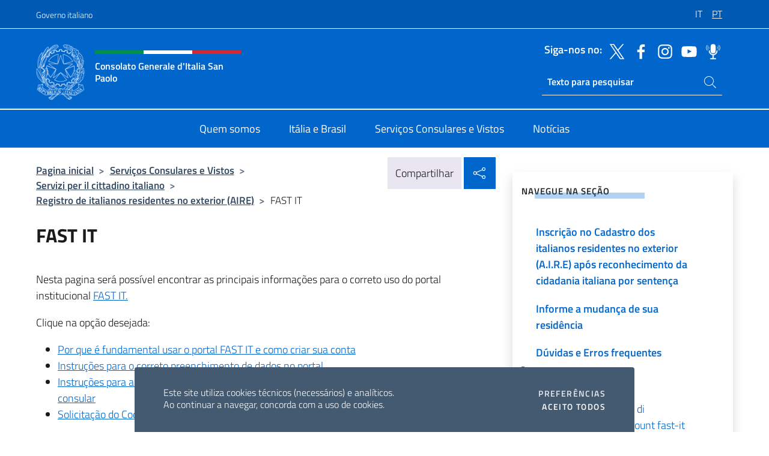

--- FILE ---
content_type: text/html; charset=UTF-8
request_url: https://conssanpaolo.esteri.it/pt/servizi-consolari-e-visti/servizi-per-il-cittadino-italiano/anagrafe-degli-italiani-residenti-allestero-aire/fast-it/
body_size: 10399
content:
<!DOCTYPE html>
<html lang="pt">
<head>
	<meta charset="UTF-8">
	<meta name="viewport" content="width=device-width, initial-scale=1, shrink-to-fit=no">
	<meta name="author" content="Ministero degli Affari Esteri e della Cooperazione Internazionale">
	<link rel="profile" href="https://gmpg.org/xfn/11">

	<title>FAST IT &#8211; Consolato Generale d&#039;Italia San Paolo</title>
<meta name='robots' content='max-image-preview:large' />
	<style>img:is([sizes="auto" i], [sizes^="auto," i]) { contain-intrinsic-size: 3000px 1500px }</style>
	<link rel="alternate" hreflang="it" href="https://conssanpaolo.esteri.it/it/servizi-consolari-e-visti/servizi-per-il-cittadino-italiano/anagrafe-degli-italiani-residenti-allestero-aire/fast-it/" />
<link rel="alternate" hreflang="pt" href="https://conssanpaolo.esteri.it/pt/servizi-consolari-e-visti/servizi-per-il-cittadino-italiano/anagrafe-degli-italiani-residenti-allestero-aire/fast-it/" />
<link rel="alternate" hreflang="x-default" href="https://conssanpaolo.esteri.it/it/servizi-consolari-e-visti/servizi-per-il-cittadino-italiano/anagrafe-degli-italiani-residenti-allestero-aire/fast-it/" />
<link rel="alternate" type="application/rss+xml" title="Consolato Generale d&#039;Italia San Paolo &raquo; Feed" href="https://conssanpaolo.esteri.it/pt/feed/" />
<link rel="alternate" type="application/rss+xml" title="Consolato Generale d&#039;Italia San Paolo &raquo; Comments Feed" href="https://conssanpaolo.esteri.it/pt/comments/feed/" />
<link rel='stylesheet' id='iwy-search-autocomplete-css' href='https://conssanpaolo.esteri.it/wp-content/plugins/iwy-search-autocomplete/public/css/iwy-search-autocomplete-public.min.css?ver=1.0.0' media='all' />
<link rel='stylesheet' id='bootstrap-italia-css-css' href='https://conssanpaolo.esteri.it/wp-content/themes/sedi-tema/assets/css/bootstrap-italia.min.css?ver=2.5.0' media='all' />
<link rel='stylesheet' id='custom-style-css' href='https://conssanpaolo.esteri.it/wp-content/themes/sedi-tema/assets/css/custom.min.css?ver=2.5.0' media='all' />
<script id="wpml-cookie-js-extra">
var wpml_cookies = {"wp-wpml_current_language":{"value":"pt","expires":1,"path":"\/"}};
var wpml_cookies = {"wp-wpml_current_language":{"value":"pt","expires":1,"path":"\/"}};
</script>
<script defer src="https://conssanpaolo.esteri.it/wp-content/plugins/sitepress-multilingual-cms/res/js/cookies/language-cookie.js?ver=486900" id="wpml-cookie-js" defer data-wp-strategy="defer"></script>
<script defer src="https://conssanpaolo.esteri.it/wp-includes/js/jquery/jquery.min.js?ver=3.7.1" id="jquery-core-js"></script>
<link rel="https://api.w.org/" href="https://conssanpaolo.esteri.it/pt/wp-json/" /><link rel="alternate" title="JSON" type="application/json" href="https://conssanpaolo.esteri.it/pt/wp-json/wp/v2/pages/860" /><link rel="EditURI" type="application/rsd+xml" title="RSD" href="https://conssanpaolo.esteri.it/xmlrpc.php?rsd" />

<link rel="canonical" href="https://conssanpaolo.esteri.it/pt/servizi-consolari-e-visti/servizi-per-il-cittadino-italiano/anagrafe-degli-italiani-residenti-allestero-aire/fast-it/" />
<link rel='shortlink' href='https://conssanpaolo.esteri.it/pt/?p=860' />
<link rel="alternate" title="oEmbed (JSON)" type="application/json+oembed" href="https://conssanpaolo.esteri.it/pt/wp-json/oembed/1.0/embed?url=https%3A%2F%2Fconssanpaolo.esteri.it%2Fpt%2Fservizi-consolari-e-visti%2Fservizi-per-il-cittadino-italiano%2Fanagrafe-degli-italiani-residenti-allestero-aire%2Ffast-it%2F" />
<link rel="alternate" title="oEmbed (XML)" type="text/xml+oembed" href="https://conssanpaolo.esteri.it/pt/wp-json/oembed/1.0/embed?url=https%3A%2F%2Fconssanpaolo.esteri.it%2Fpt%2Fservizi-consolari-e-visti%2Fservizi-per-il-cittadino-italiano%2Fanagrafe-degli-italiani-residenti-allestero-aire%2Ffast-it%2F&#038;format=xml" />
<meta name="generator" content="WPML ver:4.8.6 stt:27,66;" />
        <!-- Matomo -->
<script type="text/javascript">
  var _paq = window._paq = window._paq || [];
  /* tracker methods like "setCustomDimension" should be called before "trackPageView" */
  _paq.push(['trackPageView']);
  _paq.push(['enableLinkTracking']);
  (function() {
    var u="https://ingestion.webanalytics.italia.it/";
    _paq.push(['setTrackerUrl', u+'matomo.php']);
    _paq.push(['setSiteId', '39483']);
    var d=document, g=d.createElement('script'), s=d.getElementsByTagName('script')[0];
    g.type='text/javascript'; g.async=true; g.src=u+'matomo.js'; s.parentNode.insertBefore(g,s);
  })();
</script>
<!-- End Matomo Code -->

	<meta property="og:title" content="Consolato Generale d&#039;Italia San Paolo"><meta property="og:type" content="website"><meta property="og:url" content="https://conssanpaolo.esteri.it/pt/"><meta property="og:image" content="https://conssanpaolo.esteri.it/wp-content/themes/sedi-tema/assets/img/img-default.jpg"><meta property="og:description" content="Il sito ufficiale del Consolato d&#039;Italia San Paolo"><link rel="icon" href="https://conssanpaolo.esteri.it/wp-content/uploads/2022/12/ministero_affari_esteri_logo.png" sizes="32x32" />
<link rel="icon" href="https://conssanpaolo.esteri.it/wp-content/uploads/2022/12/ministero_affari_esteri_logo.png" sizes="192x192" />
<link rel="apple-touch-icon" href="https://conssanpaolo.esteri.it/wp-content/uploads/2022/12/ministero_affari_esteri_logo.png" />
<meta name="msapplication-TileImage" content="https://conssanpaolo.esteri.it/wp-content/uploads/2022/12/ministero_affari_esteri_logo.png" />
</head>

<body class="wp-singular page-template-default page page-id-860 page-parent page-child parent-pageid-187 wp-custom-logo wp-theme-sedi-tema">

 <!-- Cookiebar -->
 <div class="cookiebar">
    <p>Este site utiliza cookies técnicos (necessários) e analíticos. <br>Ao continuar a navegar, concorda com a uso de cookies.</p>
    <div class="cookiebar-buttons">
        <button id="pref-modal" class="cookiebar-btn" data-bs-toggle="modal" data-bs-target="#modalcookie">Preferências<span class="visually-hidden"> cookies</span></button>
        <button data-bs-accept="cookiebar" class="cookiebar-btn cookiebar-confirm">Aceito todos<span class="visually-hidden">  i cookies</span></button>
    </div>
</div>

<div id="page" class="site">
	<!-- Skiplinks -->
	<div class="skiplinks">
    	<a class="visually-hidden visually-hidden-focusable" href="#primary">Ir para o conteúdo</a>
  	</div>
	
	<!-- Header del sito -->
	<header id="masthead" class="site-header it-header-wrapper it-header-sticky" data-bs-toggle="sticky" data-bs-position-type="fixed" data-bs-sticky-class-name="is-sticky" data-bs-target="#header-nav-wrapper">

	    <!-- Top bar del sito -->
		<div class="it-header-slim-wrapper thead-dark">
          <div class="container">
            <div class="row">
              <div class="col-12">
                <div class="it-header-slim-wrapper-content ps-0">
                  <a class="d-lg-block navbar-brand" href="https://www.governo.it/">Governo italiano</a>
                  <div class="it-header-slim-right-zone"> 
                        <div class="row">
                          <div class="col-12">
                            <div class="link-list-wrapper">
                              <ul id="top-menu" class="link-list lang-menu list-inline"><li id="menu-item-wpml-ls-20-it" class="menu-item wpml-ls-slot-20 wpml-ls-item wpml-ls-item-it wpml-ls-menu-item wpml-ls-first-item menu-item-type-wpml_ls_menu_item menu-item-object-wpml_ls_menu_item menu-item-wpml-ls-20-it"><a href="https://conssanpaolo.esteri.it/it/servizi-consolari-e-visti/servizi-per-il-cittadino-italiano/anagrafe-degli-italiani-residenti-allestero-aire/fast-it/" title="Switch to IT" aria-label="Switch to IT" role="menuitem"><span class="text-white"><span class="wpml-ls-display">IT</span></span></a></li>
<li id="menu-item-wpml-ls-20-pt" class="menu-item wpml-ls-slot-20 wpml-ls-item wpml-ls-item-pt wpml-ls-current-language wpml-ls-menu-item wpml-ls-last-item menu-item-type-wpml_ls_menu_item menu-item-object-wpml_ls_menu_item menu-item-wpml-ls-20-pt"><a href="https://conssanpaolo.esteri.it/pt/servizi-consolari-e-visti/servizi-per-il-cittadino-italiano/anagrafe-degli-italiani-residenti-allestero-aire/fast-it/" role="menuitem"><span class="text-white"><span class="wpml-ls-display">PT</span></span></a></li>
</ul>                              <!-- <ul class="link-list list-inline lang-menu">
                                <li class="list-inline-item">
                                  <a class="list-item text-white active" href="#"><span class="text-white">ITA</span></a>
                                </li>
                                <li class="list-inline-item">
                                  <a class="list-item text-white" href="#"><span class="text-white">ENG</span></a>
                                </li>
                                <li class="list-inline-item">
                                  <a class="list-item text-white" href="#"><span class="text-white">ARA</span></a>
                                </li>
                              </ul> -->
                            </div>
                          </div>
                        </div>        
                  </div>
                </div>
              </div>
            </div>
          </div>
        </div>
	
	<!-- Contenitore logo, cerca, social e menù -->
	<section class="it-nav-wrapper">
  <h2 class="visually-hidden">Site, social e cabeçalho do menu</h2>
		<div class="site-branding it-header-center-wrapper">
		
		<!-- Bandiera italiana o riga total white -->
		<div class="flag_container clearfix">
            <div class="white clearfix"></div>
            <div class="white clearfix"></div>
            <div class="white clearfix"></div>
        </div>

		<!-- Container elemnti -->
		<div class="container">
              <div class="row">
                <div class="col-12">
                  <div class="it-header-center-content-wrapper ps-0">
                    <div class="it-brand-wrapper">
					<a href="https://conssanpaolo.esteri.it/pt/" rel="home">
              <picture>
                <source type="image/webp" srcset="https://conssanpaolo.esteri.it/wp-content/themes/sedi-tema/assets/img/logo-mae-2x.webp 2x, https://conssanpaolo.esteri.it/wp-content/themes/sedi-tema/assets/img/logo-mae.webp 1x">
                <source type="image/png" srcset="https://conssanpaolo.esteri.it/wp-content/themes/sedi-tema/assets/img/logo-mae.png">
                <img class="logo-img" width="82" height="94" src="https://conssanpaolo.esteri.it/wp-content/themes/sedi-tema/assets/img/logo-mae.png" alt="Logo Consolato Generale d&#039;Italia San Paolo">
              </picture>
                <div class="it-brand-text ps-3 w-75">
                  <div class="flag_container clearfix logo-flag">
                    <div class="green clearfix"></div>
                    <div class="white clearfix"></div>
                    <div class="red clearfix"></div>
                  </div>
                                        <p class="no_toc title-site">Consolato Generale d&#039;Italia San Paolo</p>
                                        <p class="site-description visually-hidden">Il sito ufficiale del Consolato d&#039;Italia San Paolo</p>
                                            </div>
                      </a>
                    </div>
                    <div class="it-right-zone flex-column header-right-column">
                                            <section class="it-socials d-none d-md-flex hidden-md">
                        <p class="h6 title-social">Siga-nos no:</p>
                        <ul>
                                                    <li>
                            <a aria-label="Vá para o canal twitter" href="https://twitter.com/italyinsaopaulo" target="_blank" rel="noopener">
                            <img class="ico-head" src="https://conssanpaolo.esteri.it/wp-content/themes/sedi-tema/assets/img/social-header/twitter-ico.svg" alt="Vá para o canal twitter"/></a>
                          </li>
                                                    <li>
                            <a aria-label="Vá para o canal facebook" href="https://www.facebook.com/consolatosanpaolo" target="_blank" rel="noopener">
                            <img class="ico-head" src="https://conssanpaolo.esteri.it/wp-content/themes/sedi-tema/assets/img/social-header/facebook-ico.svg" alt="Vá para o canal facebook"/></a>
                          </li>
                                                    <li>
                            <a aria-label="Vá para o canal instagram" href="https://instagram.com/italyinsampa" target="_blank" rel="noopener">
                            <img class="ico-head" src="https://conssanpaolo.esteri.it/wp-content/themes/sedi-tema/assets/img/social-header/instagram-ico.svg" alt="Vá para o canal instagram"/></a>
                          </li>
                                                    <li>
                            <a aria-label="Vá para o canal youtube" href="https://www.youtube.com/channel/UCh40Lfeu-eXh-y-hhIhBXcw" target="_blank" rel="noopener">
                            <img class="ico-head" src="https://conssanpaolo.esteri.it/wp-content/themes/sedi-tema/assets/img/social-header/youtube-ico.svg" alt="Vá para o canal youtube"/></a>
                          </li>
                                                    <li>
                            <a aria-label="Vá para o canal spreaker" href="https://www.spreaker.com/user/italymfa" target="_blank" rel="noopener">
                            <img class="ico-head" src="https://conssanpaolo.esteri.it/wp-content/themes/sedi-tema/assets/img/social-header/spreaker-ico.svg" alt="Vá para o canal spreaker"/></a>
                          </li>
                                                  </ul>
                      </section>
                                            <section role="search" class="mt-auto it-search-wrapper">
		<h2 class="visually-hidden">Ricerca sito live</h2>
			<div class="form-group search-head" id="box-live-search">
				<label for="search-live" class="visually-hidden">Pesquise no site</label>
				<input id="search-live" type="search" class="autocomplete text-white" placeholder="Texto para pesquisar" name="autocomplete">
				<span class="autocomplete-icon" aria-hidden="true">
					<svg class="icon icon-sm icon-white"><use xlink:href="https://conssanpaolo.esteri.it/wp-content/themes/sedi-tema/assets/svg/sprites.svg#it-search"></use></svg>
				</span>
				
				<ul class="autocomplete-search search-overlay" id="wrapper-lis-search">
				
					<li><a id="default-text" href="#">
						<span class="autocomplete-search-text">
							digita...</span>
						</a>
					</li>
					
				</ul>
			</div>        
			</section>                     
                    </div>
                  </div>
                </div>
              </div>
            </div>
		</div><!-- .site-branding -->
	
	<!-- Contenitore della navigazione -->
	<div id="header-nav-wrapper" class="it-header-navbar-wrapper">
		<div class="container">
			<div class="row">
				<div class="col-12">
					<nav id="site-navigation" class="main-navigation navbar navbar-expand-lg theme-dark-mobile">
					  <button class="custom-navbar-toggler" type="button" aria-controls="navbarNavQ" aria-expanded="false" aria-label="Mostra/Nascondi la navigazione" data-bs-toggle="navbarcollapsible" data-bs-target="#navbarNavQ">
                  <svg class="icon icon-light icon-sm"><use xlink:href="https://conssanpaolo.esteri.it/wp-content/themes/sedi-tema/assets/svg/sprites.svg#it-burger"></use></svg>
            </button>
						<div class="navbar-collapsable" id="navbarNavQ">
							<div class="overlay"></div>
							<div class="close-div bg-transparent">
								<button class="btn close-menu" type="button">
								<svg class="icon icon-lg icon-white">
                  <use xlink:href="https://conssanpaolo.esteri.it/wp-content/themes/sedi-tema/assets/svg/sprites.svg#it-close"></use>
                </svg>
								<span class="visually-hidden">Perto</span>
								</button>
							</div>
							<div class="menu-wrapper">
								<div class="logo-menu-mobile border-bottom p-4">
                  <div class="col-sm-8 pb-2">   
                  <span class="text-white h4">Menu</span>
                          </div>
								</div>
								<ul id="primary-menu" class="navbar-nav mx-auto"><li id="nav-menu-item-20" class="nav-item dropdown megamenu  menu-item-even menu-item-depth-0 menu-item menu-item-type-post_type menu-item-object-page"><a href="https://conssanpaolo.esteri.it/pt/chi-siamo/" class="nav-link main-menu-link list-item"><span>Quem somos</span></a><li id="nav-menu-item-21" class="nav-item dropdown megamenu  menu-item-even menu-item-depth-0 menu-item menu-item-type-post_type menu-item-object-page"><a href="https://conssanpaolo.esteri.it/pt/italia-e-brasile/" class="nav-link main-menu-link list-item"><span>Itália e Brasil</span></a><li id="nav-menu-item-19" class="nav-item dropdown megamenu  menu-item-even menu-item-depth-0 menu-item menu-item-type-post_type menu-item-object-page current-page-ancestor"><a href="https://conssanpaolo.esteri.it/pt/servizi-consolari-e-visti/" class="nav-link main-menu-link list-item"><span>Serviços Consulares e Vistos</span></a><li id="nav-menu-item-18" class="nav-item dropdown megamenu  menu-item-even menu-item-depth-0 menu-item menu-item-type-post_type menu-item-object-page"><a href="https://conssanpaolo.esteri.it/pt/news/" class="nav-link main-menu-link list-item"><span>Notícias</span></a></ul>                  <!-- Form ricerca mobile -->
								<div class="form-group mobile-search mt-2 p-2">
									<form role="search" method="get" action="https://conssanpaolo.esteri.it/pt/">
										<input id="ricerca-mobile" name="s" type="search" placeholder="Pesquise no site">
											
											<button type="submit" class="autocomplete-icon icon-search-submit-mobile" aria-hidden="true">
												<svg class="icon icon-sm icon-primary"><use xlink:href="https://conssanpaolo.esteri.it/wp-content/themes/sedi-tema/assets/svg/sprites.svg#it-search"></use></svg>
                        <span class="d-none">Pesquise no site</span>
											</button>
										<label for="ricerca-mobile" class="visually-hidden">Pesquise no site</label>
									</form>
								</div>
							</div><!-- .menu-wrapper -->
						</div><!-- .navbar-collapsable -->
					</nav><!-- #site-navigation -->
				</div>
			</div>
		</div>
	</div><!-- .it-header-navbar-wrapper -->
 </section>
</header><!-- #masthead -->
	<main id="primary" class="site-main container mt-3">
		<div class="row">
			<div class="col-lg-8">
			<!-- Breadcrumbs e social sharing -->
			<div class="row">
					<div class="col-lg-8">
						<nav class="breadcrumb-container" aria-label="breadcrumb"><ol class="breadcrumb"><li class="breadcrumb-item"><a href="https://conssanpaolo.esteri.it/pt/">Pagina inicial</a><span class="separator">&gt;</span></li><li class="breadcrumb-item"><a href="https://conssanpaolo.esteri.it/pt/servizi-consolari-e-visti/" title="Serviços Consulares e Vistos">Serviços Consulares e Vistos</a><span class="separator">&gt;</span></li><li class="breadcrumb-item"><a href="https://conssanpaolo.esteri.it/pt/servizi-consolari-e-visti/servizi-per-il-cittadino-italiano/" title="Servizi per il cittadino italiano">Servizi per il cittadino italiano</a><span class="separator">&gt;</span></li><li class="breadcrumb-item"><a href="https://conssanpaolo.esteri.it/pt/servizi-consolari-e-visti/servizi-per-il-cittadino-italiano/anagrafe-degli-italiani-residenti-allestero-aire/" title="Registro de italianos residentes no exterior (AIRE)">Registro de italianos residentes no exterior (AIRE)</a><span class="separator">&gt;</span></li><li class="breadcrumb-item active" aria-current="page">FAST IT</li></ol></nav>					</div>
					<div class="col-lg-4">
						
    <!-- Share button -->
    <div class="share_buttons reveal-content clearfix">
        <div class="share_buttons_container float-start clearfix pe-2">
            <a href="https://www.facebook.com/sharer/sharer.php?u=https://conssanpaolo.esteri.it/pt/servizi-consolari-e-visti/servizi-per-il-cittadino-italiano/anagrafe-degli-italiani-residenti-allestero-aire/fast-it/" title="Compartilhar no Facebook">
                <svg class="icon icon-lg icon-padded bg-primary icon-white">
                    <use xlink:href="https://conssanpaolo.esteri.it/wp-content/themes/sedi-tema/assets/svg/sprites.svg#it-facebook"></use>
                </svg>
                <span class="visually-hidden">Compartilhar no Facebook</span>
            </a>
            <a href="https://twitter.com/intent/tweet?url=https://conssanpaolo.esteri.it/pt/servizi-consolari-e-visti/servizi-per-il-cittadino-italiano/anagrafe-degli-italiani-residenti-allestero-aire/fast-it/" title="Compartilhar no Twitter">
                <svg class="icon icon-lg icon-padded bg-primary icon-white">
                    <use xlink:href="https://conssanpaolo.esteri.it/wp-content/themes/sedi-tema/assets/svg/sprites.svg#it-twitter"></use>
                </svg>
                <span class="visually-hidden">Compartilhar no Twitter</span>
            </a>
            <a href="https://api.whatsapp.com/send?text=https://conssanpaolo.esteri.it/pt/servizi-consolari-e-visti/servizi-per-il-cittadino-italiano/anagrafe-degli-italiani-residenti-allestero-aire/fast-it/" data-action="share/whatsapp/share" title="Compartilhe no Whatsapp">
                <svg class="icon icon-lg icon-padded bg-primary icon-white">
                    <use xlink:href="https://conssanpaolo.esteri.it/wp-content/themes/sedi-tema/assets/svg/sprites.svg#it-whatsapp"></use>
                </svg>
                <span class="visually-hidden">Compartilhe no Whatsapp</span>
            </a>
        </div>
        <!-- /share_buttons_container -->
        <span class="bg-light share-span">Compartilhar</span>
            <a href="#" onclick="return false" title="Compartilhe nas redes sociais" class="share_buttons_trigger reveal-trigger">
                <svg class="icon icon-lg icon-padded bg-primary icon-white align-middle">
                  <use xlink:href="https://conssanpaolo.esteri.it/wp-content/themes/sedi-tema/assets/svg/sprites.svg#it-share"></use>
                </svg>
                <span class="visually-hidden">Compartilhe nas redes sociais</span>
            </a>
    </div>					</div>
				</div>
				
<article id="post-860" class="post-860 page type-page status-publish hentry">
	<header class="entry-header">
		<h1 class="entry-title h3">FAST IT</h1>	</header><!-- .entry-header -->
		
	<div class="entry-content">
		<p>Nesta pagina será possível encontrar as principais informações para o correto uso do portal institucional <a href="https://serviziconsolari.esteri.it/ScoFE/index.sco">FAST IT.</a></p>
<p>Clique na opção desejada:</p>
<ul>
<li><a href="https://conssanpaolo.esteri.it/pt/servizi-consolari-e-visti/servizi-per-il-cittadino-italiano/anagrafe-degli-italiani-residenti-allestero-aire/como-criar-sua-conta-no-portal-fast-it/">Por que é fundamental usar o portal FAST IT e como criar sua conta</a></li>
<li><a href="https://conssanpaolo.esteri.it/ip/servizi-consolari-e-visti/servizi-per-il-cittadino-italiano/anagrafe-degli-italiani-residenti-allestero-aire/istruzioni-per-corretto-inserimento-dati-fast-it/"> Instruções para o correto preenchimento de dados no portal</a></li>
<li><a href="https://conssanpaolo.esteri.it/pt/servizi-consolari-e-visti/servizi-per-il-cittadino-italiano/anagrafe-degli-italiani-residenti-allestero-aire/associazione/">Instruções para a vinculação da sua conta/login no portal FAST IT ao nosso banco de dados consular</a></li>
<li><a href="https://conssanpaolo.esteri.it/pt/servizi-consolari-e-visti/servizi-per-il-cittadino-italiano/anagrafe-degli-italiani-residenti-allestero-aire/fast-it/modalita-per-la-richiesta-del-codice-fiscale-tramite-fast-it/">Solicitação do Codice Fiscale através do portal FAST IT</a></li>
</ul>
	</div><!-- .entry-content -->

		<footer class="entry-footer">
				</footer><!-- .entry-footer -->

</article><!-- #post-860 -->
			</div>
			
<aside id="secondary" class="widget-area col-lg-4 ps-3 d-none d-lg-block d-xl-block affix-parent">
	<div class="sidebar-wrapper affix-top side-affix">
		<section id="iwy_widget_walker-3" class="widget widget_iwy_widget_walker">    <h4 class="h4 widget-title no-toc">NAVEGUE NA SEÇÃO</h4>        <div class="sidebar-linklist-wrapper side-scrool">
            <div class="link-list-wrapper">
              <ul class="link-list">
                                    <li data-order="1">
                      <a href="https://conssanpaolo.esteri.it/pt/servizi-consolari-e-visti/servizi-per-il-cittadino-italiano/anagrafe-degli-italiani-residenti-allestero-aire/prima-iscrizione-ai-r-e-pressoquesto-consolato/" class="list-item large medium right-icon " title="Primeira inscrição no AIRE neste Consulado"><span>Primeira inscrição no AIRE neste Consulado </span>
                                                </a>
                                            </li>   
                                    <li data-order="2">
                      <a href="https://conssanpaolo.esteri.it/pt/servizi-consolari-e-visti/servizi-per-il-cittadino-italiano/anagrafe-degli-italiani-residenti-allestero-aire/prima-iscrizione-a-i-r-e-presso-questo-consolato/" class="list-item large medium right-icon " title="Inscrição no AIRE após reconhecimento da cidadania por residência em um Comune italiano"><span>Inscrição no AIRE após reconhecimento da cidadania por residência em um Comune italiano </span>
                                                </a>
                                            </li>   
                                    <li data-order="3">
                      <a href="https://conssanpaolo.esteri.it/pt/servizi-consolari-e-visti/servizi-per-il-cittadino-italiano/anagrafe-degli-italiani-residenti-allestero-aire/iscrizione-aire-a-seguito-di-cittadinanza-riconosciuta-tramite-sentenza/" class="list-item large medium right-icon " title="Inscrição no Cadastro dos italianos residentes no exterior (A.I.R.E) após reconhecimento da cidadania italiana por sentença"><span>Inscrição no Cadastro dos italianos residentes no exterior (A.I.R.E) após reconhecimento da cidadania italiana por sentença </span>
                                                </a>
                                            </li>   
                                    <li data-order="4">
                      <a href="https://conssanpaolo.esteri.it/pt/servizi-consolari-e-visti/servizi-per-il-cittadino-italiano/anagrafe-degli-italiani-residenti-allestero-aire/aggiornamento-indirizzo/" class="list-item large medium right-icon " title="Informe a mudança de sua residência"><span>Informe a mudança de sua residência </span>
                                                </a>
                                            </li>   
                                    <li data-order="5">
                      <a href="https://conssanpaolo.esteri.it/pt/servizi-consolari-e-visti/servizi-per-il-cittadino-italiano/anagrafe-degli-italiani-residenti-allestero-aire/dubbi-ed-errori-frequenti/" class="list-item large medium right-icon " title="Dúvidas e Erros frequentes"><span>Dúvidas e Erros frequentes </span>
                                                </a>
                                            </li>   
                                    <li data-order="6">
                      <a href="https://conssanpaolo.esteri.it/pt/servizi-consolari-e-visti/servizi-per-il-cittadino-italiano/anagrafe-degli-italiani-residenti-allestero-aire/fast-it/" class="list-item large medium right-icon active" title="Página atual"><span>FAST IT </span>
                                                    <svg class="icon icon-sm icon-primary right"><use xlink:href="https://conssanpaolo.esteri.it/wp-content/themes/sedi-tema/assets/svg/sprites.svg#it-expand"></use></svg>
                                                </a>
                                                <ul>
                                                    <li data-order="0">
                                <a class="list-item" href="https://conssanpaolo.esteri.it/pt/servizi-consolari-e-visti/servizi-per-il-cittadino-italiano/anagrafe-degli-italiani-residenti-allestero-aire/fast-it/errore-nella-richiesta-di-associazione-dellaccount-fast-itallanagrafe-consolare/" title="Errore nella richiesta di associazione dell&#039;account fast-it all´anagrafe consolare"><span> Errore nella richiesta di associazione dell&#039;account fast-it all´anagrafe consolare </span></a>
                            </li>
                                                    <li data-order="0">
                                <a class="list-item" href="https://conssanpaolo.esteri.it/pt/servizi-consolari-e-visti/servizi-per-il-cittadino-italiano/anagrafe-degli-italiani-residenti-allestero-aire/fast-it/modalita-per-la-richiesta-del-codice-fiscale-tramite-fast-it/" title="Solicitação do Codice Fiscale através do portal FAST IT"><span> Solicitação do Codice Fiscale através do portal FAST IT </span></a>
                            </li>
                                                </ul>
                                            </li>   
                              </ul>
            </div>
        </div>
        </section>	</div>
</aside><!-- #secondary -->
		</div>
	</main><!-- #main -->
		<!-- Bottom share nav -->
	<nav class="bottom-nav social-share">
      <ul>
        <li>
          <a href="https://www.facebook.com/sharer/sharer.php?u=https://conssanpaolo.esteri.it/pt/servizi-consolari-e-visti/servizi-per-il-cittadino-italiano/anagrafe-degli-italiani-residenti-allestero-aire/fast-it/" title="Compartilhar no Facebook">
            <svg class="icon icon-primary"><use xlink:href="https://conssanpaolo.esteri.it/wp-content/themes/sedi-tema/assets/svg/sprites.svg#it-facebook"></use></svg>
            <span class="bottom-nav-label text-primary">Facebook</span>
          </a>
        </li>
        <li>
          <a href="https://twitter.com/intent/tweet?url=https://conssanpaolo.esteri.it/pt/servizi-consolari-e-visti/servizi-per-il-cittadino-italiano/anagrafe-degli-italiani-residenti-allestero-aire/fast-it/" title="Compartilhar no Twitter">
            <svg class="icon icon-primary"><use xlink:href="https://conssanpaolo.esteri.it/wp-content/themes/sedi-tema/assets/svg/sprites.svg#it-twitter"></use></svg>
            <span class="bottom-nav-label text-primary">Twitter</span>
          </a>
        </li>
        <li>
          <a href="https://api.whatsapp.com/send?text=https://conssanpaolo.esteri.it/pt/servizi-consolari-e-visti/servizi-per-il-cittadino-italiano/anagrafe-degli-italiani-residenti-allestero-aire/fast-it/" title="Compartilhe no Whatsapp">
            <svg class="icon icon-primary"><use xlink:href="https://conssanpaolo.esteri.it/wp-content/themes/sedi-tema/assets/svg/sprites.svg#it-whatsapp"></use></svg>
            <span class="bottom-nav-label text-primary">Whatsapp</span>
          </a>
        </li>
      </ul>
    </nav>
		<footer id="footer" class="it-footer">
	<div class="it-footer-main">
          <div class="container">
			
		 <!-- Section footer logo e testo -->
		  <section>
              <div class="row clearfix">
                <div class="col-sm-12">
					<div class="row">
                  <div class="it-brand-wrapper col-sm-5 col-lg-4">
                    <a href="https://conssanpaolo.esteri.it/pt/">
					<picture>
						<source type="image/webp" srcset="https://conssanpaolo.esteri.it/wp-content/themes/sedi-tema/assets/img/logo-mae-2x.webp 2x, https://conssanpaolo.esteri.it/wp-content/themes/sedi-tema/assets/img/logo-mae.webp 1x">
						<source type="image/png" srcset="https://conssanpaolo.esteri.it/wp-content/themes/sedi-tema/assets/img/logo-mae.png">
						<img class="logo-img" width="82" height="94" src="https://conssanpaolo.esteri.it/wp-content/themes/sedi-tema/assets/img/logo-mae.png" alt="Logo Consolato Generale d&#039;Italia San Paolo">
					</picture>
                      <div class="it-brand-text ps-3 w-75">
					  	<div class="flag_container clearfix logo-flag">
                            <div class="green clearfix"></div>
                            <div class="white clearfix"></div>
                            <div class="red clearfix"></div>
                        </div>
                        <h2 class="no_toc footer-title">Consolato Generale d&#039;Italia San Paolo</h2>
                      </div>
                    </a>
                  </div>
				  				  </div>
                </div>
              </div>
			</section><!-- .section -->
				<!--Section widget  -->
				<section class="footer-widget">
				<h2 class="visually-hidden">Seção de rodapé</h2>
					<div class="row">
						<div class="col-lg-4 col-md-12 p-2">
							<section id="text-3" class="widget widget_text"><h3 class="h6 footer-title border-bottom">Endereços e contatos</h3>			<div class="textwidget"><p>Av. Paulista, 1963 &#8211; Bela Vista, São Paulo &#8211; SP</p>
<p>01311-300, Brazil</p>
<p>Tel: <a href="tel:00551135495699">00 55 11 3549-5699</a></p>
<p><a title="Contatos" href="https://conssanpaolo.esteri.it/pt/chi-siamo/contatti/">Contatos</a></p>
</div>
		</section><section id="text-5" class="widget widget_text"><h3 class="h6 footer-title border-bottom">Subscreva a nossa Newsletter</h3>			<div class="textwidget">		<!-- Form iscrizione newsletter -->
			<form method="post" action="https://conssanpaolo.esteri.it/pt/servizi-consolari-e-visti/servizi-per-il-cittadino-italiano/anagrafe-degli-italiani-residenti-allestero-aire/fast-it/">
                <div class="row">
                                        <div class="col-md-12">
                        <div class="form-group mb-2">
                            <label class="visually-hidden" for="email">Inserisci la tua email</label>
                            <input id="email" name="email" type="email" class="form-control" placeholder="Insira o seu endereço de e-mail" required>
                        </div><!-- /.form-group.mb-2 -->
                        <div class="col-md-12 mb-2">
                            <div id="newsletter-check" class="form-check form-check-group shadow-none">
                                <input class="text-white" id="informativa" aria-labelledby="informativa-help" name="informativa[GPDR]" value="1" type="checkbox" required>
                                <label id="informativa-label" for="informativa" class="text-white p-0 m-0">Aceitação do RGPD</label>
                                <small id="informativa-help" class="form-text text-white p-0 m-0">Autorizo o tratamento dos meus dados pessoais ao abrigo do RGPD e do Decreto-Lei n. 196/2003 de 30 de Junho de 2003 <a href="https://www.esteri.it/it/privacy-e-cookie/" title="Ir para a pagina Política de privacidade" target="_blank" rel="noopener">Privacy</a> <a href="https://www.esteri.it/it/note-legali/" title="Ir para a pagina Avisos legais" target="_blank" rel="noopener">Avisos legais</a></small>
                                <div class="invalid-feedback">Presa visione obbligatoria</div>
                            </div><!-- /#newsletter-check -->
                            <div id="accettazione-check" class="form-check form-check-group shadow-none">
                                <input class="text-white" id="accettazione" aria-labelledby="accettazione-help" type="checkbox" name="informativa[iscrizione]" value="1" required>
                                <label style="font-size: 0.9em; font-weight: normal" id="accettazione-label" for="accettazione" class="text-white p-0 m-0">Sim, quero subscrever a Newsletter para receber</label>
                                <small id="accettazione-help" class="form-text text-white p-0 m-0">informações sobre as atividades do Instituto </small>
                                <div class="invalid-feedback">Presa visione obbligatoria</div>
                            </div><!-- /.#accettazione-check -->
                        </div><!-- /.col-md-12 -->
                        <div class="form-group d-grid mb-2 bg-dark p-0">
                            <input type="submit" class="btn btn-primary btn-block btn-xs rounded-0" value="Subscreva agora">
                            <input type="hidden" id="_wpnonce" name="_wpnonce" value="8bf6166b4c" /><input type="hidden" name="_wp_http_referer" value="/pt/servizi-consolari-e-visti/servizi-per-il-cittadino-italiano/anagrafe-degli-italiani-residenti-allestero-aire/fast-it/" />                        </div><!-- /.form-group.d-grid -->
                    </div><!-- /.col-md-12 -->
                     
                        <!-- <div class="col-md-12">
                            <div class="g-recaptcha" data-sitekey=""></div>
                        </div> --><!-- /.col-md-12 -->
                    </div><!-- /.row -->
			</form><!-- /form -->
		
		
</div>
		</section>						</div><!-- .col-lg-4 col-md-12 col-sm-6 p-2 -->
						<div class="col-lg-4 col-md-12 p-2">
							<section id="text-8" class="widget widget_text"><h3 class="h6 footer-title border-bottom">A Rede Farnesina</h3>			<div class="textwidget"><p><a title="A Farnesina - o MAECI" href="http://www.esteri.it/en" target="_blank" rel="noopener">A Farnesina – o MAECI</a></p>
<p><a title="A Rede Diplomática" href="http://www.esteri.it/en/ministero/struttura/laretediplomatica/" target="_blank" rel="noopener">A Rede Diplomática</a></p>
<p><a title="Viajar com segurança" href="http://www.viaggiaresicuri.it/" target="_blank" rel="noopener">Viajar com segurança</a></p>
<p><a title="Onde estamos no mundo" href="https://www.dovesiamonelmondo.it/" target="_blank" rel="noopener">Onde estamos no mundo</a></p>
</div>
		</section><section id="text-9" class="widget widget_text"><h3 class="h6 footer-title border-bottom">Instituições</h3>			<div class="textwidget"><p><a title="Governo Italiano" href="http://www.governo.it/" target="_blank" rel="noopener"><img decoding="async" src="https://conssanpaolo.esteri.it/wp-content/themes/sedi-tema/assets/img/stellone.png" alt="Governo Italiano" /> Governo Italiano</a></p>
<p><a title="Europa.eu" href="http://europa.eu/" target="_blank" rel="noopener"><img decoding="async" src="https://conssanpaolo.esteri.it/wp-content/themes/sedi-tema/assets/img/eu.png" alt="Europa.eu" /> Europa.eu</a></p>
</div>
		</section>						</div><!-- .col-lg-4 col-md-12 col-sm-6 p-2 -->
						<div class="col-lg-4 col-md-12 p-2">
							<section id="text-13" class="widget widget_text"><h3 class="h6 footer-title border-bottom">O Consulado</h3>			<div class="textwidget"><p><a title="Quem somos" href="https://conssanpaolo.esteri.it/pt/chi-siamo/">Quem somos</a></p>
<p><a title="Itália e Brasil" href="https://conssanpaolo.esteri.it/pt/italia-e-brasile/">Itália e Brasil</a></p>
<p><a title="Serviços Consulares e Vistos" href="https://conssanpaolo.esteri.it/pt/servizi-consolari-e-visti/">Serviços Consulares e Vistos</a></p>
<p><a title="Notícia" href="https://conssanpaolo.esteri.it/pt/news/">Notícia</a></p>
</div>
		</section><section id="text-14" class="widget widget_text"><h3 class="h6 footer-title border-bottom">Transparencia</h3>			<div class="textwidget"><p><a title="Administração Transparente - Consulado Geral" href="https://conssanpaolo.esteri.it/pt/amministrazione-trasparente/">Administração Transparente – Consulado Geral</a></p>
<p><a title="Administração Transparente - MAECI" href="http://www.esteri.it/en/trasparenza_comunicazioni_legali/">Administração Transparente – MAECI</a></p>
</div>
		</section><section id="text-15" class="widget widget_text"><h3 class="h6 footer-title border-bottom">Perguntas frequentes</h3>			<div class="textwidget"><p><a title="Faq - Diplomacia Econômica" href="https://www.esteri.it/en/sportello_info/domandefrequenti/quale-assistenza-per-le-imprese-italiane-all-estero">Faq – Diplomacia Econômica</a></p>
<p><a title="Faq - MAECI" href="http://www.esteri.it/en/sportello_info/domandefrequenti/">Faq – MAECI</a></p>
</div>
		</section>						</div><!-- .col-lg-4 col-md-12 col-sm-6 p-2 -->
					</div><!-- .row -->
				</section><!-- .section -->
			</div><!-- .container -->
		</div><!-- .it-footer-main -->

		<!-- Section bottom footer -->
		<section class="it-footer-small-prints clearfix">
				<div class="container">
					<div class="row">
						<div class="col-lg-7">
							<h3 class="visually-hidden text-white">Links Úteis</h3>
							<div class="navbar-nav mx-auto"><ul id="bottom-menu" class="it-footer-small-prints-list d-flex list-inline mb-0 justify-content-lg-start justify-content-center"><li id="menu-item-22" class="menu-item menu-item-type-custom menu-item-object-custom menu-item-22"><a target="_blank" href="https://www.esteri.it/it/note-legali/">Note legali</a></li>
<li id="menu-item-23" class="menu-item menu-item-type-custom menu-item-object-custom menu-item-23"><a target="_blank" href="https://www.esteri.it/it/privacy-e-cookie/">Privacy e cookie policy</a></li>
<li id="menu-item-24" class="menu-item menu-item-type-custom menu-item-object-custom menu-item-24"><a target="_blank" href="https://form.agid.gov.it/view/470a1180-773c-11ef-8ec0-b3da20d19b2b">Dichiarazione di accessibilità</a></li>
</ul></div>					</div>
					<!-- Copyright sito -->
						<div class="col-lg-5">
							<ul class="it-footer-small-prints-list list-inline mb-0 d-flex flex-column flex-md-row justify-content-xl-end justify-content-center">
								<li><span class="text-white copyright">2026 Direitos Autorais Ministério das Relações Exteriores e Cooperação Internacional</span></li>
							</ul>
						</div>
					</div><!-- .row -->
				</div><!-- .container -->
			</section><!-- .it-footer-small-prints clearfix -->
	</footer><!-- #colophon -->

	 <!-- Bottone torna su -->
	 <a href="#" aria-hidden="true" tabindex="-1" data-bs-toggle="backtotop" class="back-to-top shadow">
		<svg class="icon icon-light"><use href="https://conssanpaolo.esteri.it/wp-content/themes/sedi-tema/assets/svg/sprites.svg#it-arrow-up"></use></svg>
	</a>

	<!-- Bottone popup privacy policy -->
	<div class="position-fixed start-0 btn-modify-pp d-none ">
		<button type="button" class="btn btn-primary btn-icon btn-me btn-xs p-2 rounded-circle" data-bs-toggle="modal" data-bs-target="#modalcookie" title="Rivedi preferenze cookies">
			<span class="rounded-icon">
				<svg class="icon icon-primary"><use href="https://conssanpaolo.esteri.it/wp-content/themes/sedi-tema/assets/svg/sprites.svg#it-open-source"></use></svg>
			</span>
		</button>
	</div>

<script type="speculationrules">
{"prefetch":[{"source":"document","where":{"and":[{"href_matches":"\/pt\/*"},{"not":{"href_matches":["\/wp-*.php","\/wp-admin\/*","\/wp-content\/uploads\/*","\/wp-content\/*","\/wp-content\/plugins\/*","\/wp-content\/themes\/sedi-tema\/*","\/pt\/*\\?(.+)"]}},{"not":{"selector_matches":"a[rel~=\"nofollow\"]"}},{"not":{"selector_matches":".no-prefetch, .no-prefetch a"}}]},"eagerness":"conservative"}]}
</script>
   <div class="modal fade" tabindex="-1" role="dialog" id="modalcookie" aria-labelledby="modalCookieTitle">
      <div class="modal-dialog modal-lg" role="document">
         <div class="modal-content">
            <div class="modal-header">
               <h2 class="modal-title h5" id="modalCookieTitle">Personalizar preferências de consentimento</h2>
               <button id="close-modal-cookie" class="btn-close" type="button" data-bs-dismiss="modal" aria-label="Chiudi finestra modale">
                  <svg class="icon"><use href="https://conssanpaolo.esteri.it/wp-content/themes/sedi-tema/assets/svg/sprites.svg#it-close"></use></svg>
               </button>
            </div>
            <div class="modal-body">
            <p>Utilizamos cookies para o ajudar a navegar de forma eficiente e a executar certas funções. Encontrará informações detalhadas sobre todos os cookies em cada categoria de consentimento abaixo.<br><br></p>
                <p>Os cookies categorizados como "Necessários" são cookies técnicos que são armazenados no seu navegador, pois são essenciais para permitir a funcionalidade básica do site.<br><br></p>
                <p>Também utilizamos cookies analíticos destinados a recolher informações, de forma agregada, sobre o número de utilizadores e a forma como visitam o site. A fim de respeitar a privacidade dos nossos usuários, os endereços IP daqueles que navegam no site são tornados anónimos.<br><br></p>
                <p>Pode decidir ativar ou desativar os cookies analíticos.<br><br></p>
                    <!-- cookie button-->
                    <div class="form-check form-check-group">
                        <div class="toggles">
                            <label for="necessary-cookie">
                                Necessários<small class="text-success float-end"> sempre ativos</small>
                                <input type="checkbox" name="necessary-cookie" id="necessary-cookie" aria-labelledby="necessary-cookie-help" checked disabled>
                                <span class="lever"></span>
                            </label>
                        </div>
                        <small id="necessary-cookie-help" class="form-text">Os cookies necessários são essenciais para as funções básicas do site e o site não funcionará da maneira esperada sem eles. Estes cookies não armazenam dados de identificação pessoal.</small>
                    </div>
                    <div class="form-check form-check-group">
                        <div class="toggles">
                        <label for="analitycs-cookie">
                            Analíticos                            <input type="checkbox" name="analitycs-cookie" id="analitycs-cookie" aria-labelledby="analytics-cookie-help" checked>
                            <span class="lever"></span>
                        </label>
                        </div>
                        <small id="analytics-cookie-help" class="form-text">Os cookies analíticos são usados para entender como os visitantes interagem com o site. Esses cookies ajudam a fornecer informações sobre as métricas de número de visitantes, taxa de rejeição, fonte de tráfego, etc. Os endereços IP daqueles que navegam no site são tornados anónimos.</small>
                    </div>
                    <!-- <div class="form-check form-check-group">
                        <div class="toggles">
                            <label for="toggleEsempio3f">
                                Toggle disabilitato
                                <input type="checkbox" id="toggleEsempio3f" aria-labelledby="toggle3f-help" disabled>
                                <span class="lever"></span>
                            </label>
                        </div>
                        <small id="toggle3f-help" class="form-text">Lorem ipsum dolor sit amet, consectetur adipiscing elit. Maecenas molestie libero</small>
                    </div> -->
            </div>    
            <div class="modal-footer">
                <button id="s-pref" data-bs-dismiss="modal" class="btn btn-outline-primary" type="button">Guardar preferências</button>
                <button id="s-all" data-bs-dismiss="modal" class="btn btn-primary" type="button">Aceito tudo</button>
            </div>
         </div>
      </div>
   </div>
    <script src="https://conssanpaolo.esteri.it/wp-includes/js/dist/hooks.min.js?ver=4d63a3d491d11ffd8ac6" id="wp-hooks-js"></script>
<script src="https://conssanpaolo.esteri.it/wp-includes/js/dist/i18n.min.js?ver=5e580eb46a90c2b997e6" id="wp-i18n-js"></script>
<script id="wp-i18n-js-after">
wp.i18n.setLocaleData( { 'text direction\u0004ltr': [ 'ltr' ] } );
</script>
<script id="mae-search-live-js-js-extra">
var iwy_search_auto_trad = {"digita":"Digita...","cerco":"Cerco"};
var liveSearchData = {"root_url":"https:\/\/conssanpaolo.esteri.it","lang":"pt"};
</script>
<script defer src="https://conssanpaolo.esteri.it/wp-content/plugins/iwy-search-autocomplete/public/js/search-autocomplete.js?ver=6.8.3" id="mae-search-live-js-js"></script>
<script defer src="https://conssanpaolo.esteri.it/wp-content/themes/sedi-tema/assets/js/splide.min.js?ver=6.8.3" id="splide-js-js"></script>
<script defer src="https://conssanpaolo.esteri.it/wp-content/themes/sedi-tema/assets/js/anime.min.js?ver=6.8.3" id="anime-js-js"></script>
<script defer src="https://conssanpaolo.esteri.it/wp-content/themes/sedi-tema/assets/js/bootstrap-italia.min.js?ver=2.5.0" id="mae-bootstrap-js-js"></script>
<script defer src="https://conssanpaolo.esteri.it/wp-content/themes/sedi-tema/assets/js/custom.js?ver=2.5.0" id="mae-custom-js-js"></script>
	</div> <!--#page -->
</body>
</html>